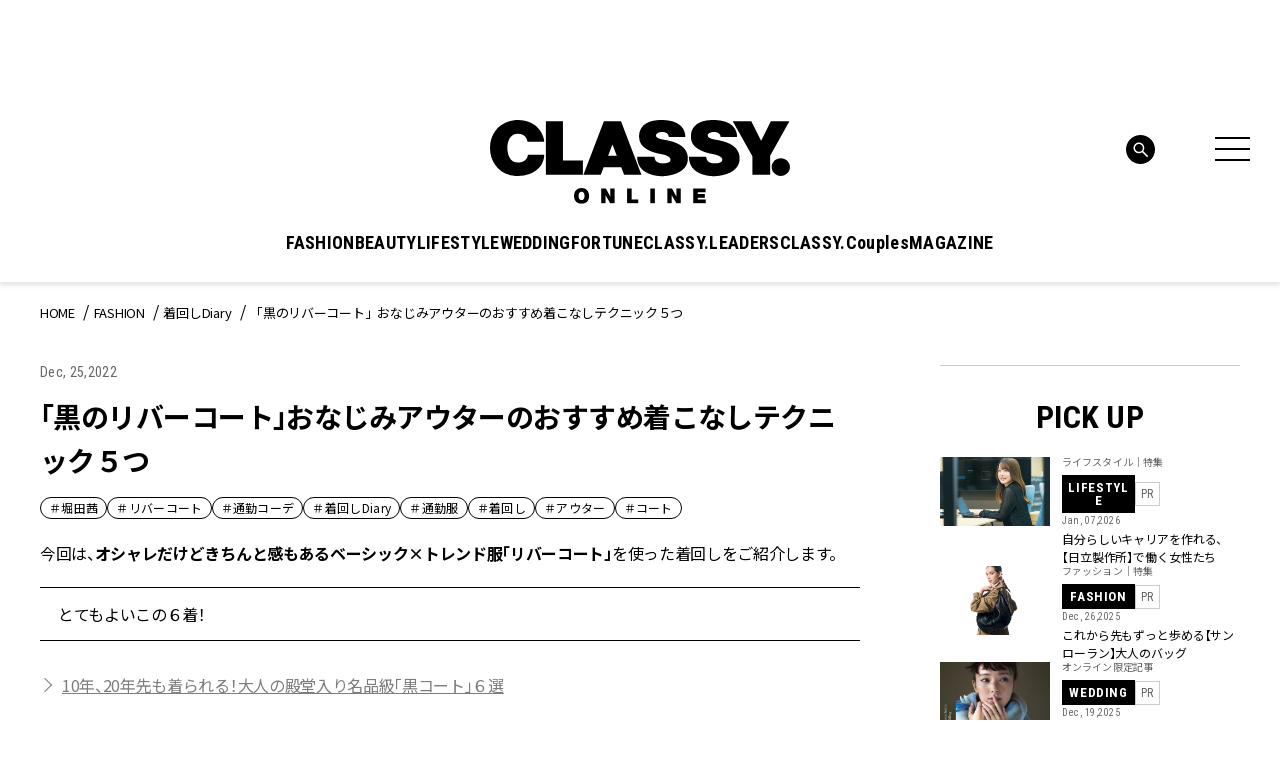

--- FILE ---
content_type: text/html; charset=utf-8
request_url: https://www.google.com/recaptcha/api2/aframe
body_size: 268
content:
<!DOCTYPE HTML><html><head><meta http-equiv="content-type" content="text/html; charset=UTF-8"></head><body><script nonce="AQe-6-GXPUmDdjRdtL4DwA">/** Anti-fraud and anti-abuse applications only. See google.com/recaptcha */ try{var clients={'sodar':'https://pagead2.googlesyndication.com/pagead/sodar?'};window.addEventListener("message",function(a){try{if(a.source===window.parent){var b=JSON.parse(a.data);var c=clients[b['id']];if(c){var d=document.createElement('img');d.src=c+b['params']+'&rc='+(localStorage.getItem("rc::a")?sessionStorage.getItem("rc::b"):"");window.document.body.appendChild(d);sessionStorage.setItem("rc::e",parseInt(sessionStorage.getItem("rc::e")||0)+1);localStorage.setItem("rc::h",'1768818492298');}}}catch(b){}});window.parent.postMessage("_grecaptcha_ready", "*");}catch(b){}</script></body></html>

--- FILE ---
content_type: application/javascript; charset=utf-8
request_url: https://fundingchoicesmessages.google.com/f/AGSKWxUUuAKSm5AGFD2nB8A2_wkikoJfkZQutr8mTikus8f07oLsuqlJQfDQ3V2rB8SZgpIWlyAmDV3552ynCK7ZbI13N9viD6Nmxagcto79k6pK9eYak8sfrVBhr9_Ed1fJkJF3Xn8GXnnZPfXIUD5hyB6j_Y4FpAkNC0aTpxxUw378b6w0ku8HaQtCTDce/_/javascripts/ads./ad_caption./vert_ad./randomad300x250nsfw./300x250advert.
body_size: -1291
content:
window['0d0d9f5a-81f5-4b86-80c3-5b9e8b138f06'] = true;

--- FILE ---
content_type: text/plain; charset=UTF-8
request_url: https://at.teads.tv/fpc?analytics_tag_id=PUB_16050&tfpvi=&gdpr_status=22&gdpr_reason=220&gdpr_consent=&ccpa_consent=&shared_ids=&sv=d656f4a&
body_size: 56
content:
MzliYWI3NzItMGZiMC00MTUyLWIzMmYtZjY1NzkzNTc4MDVmIzgtNQ==